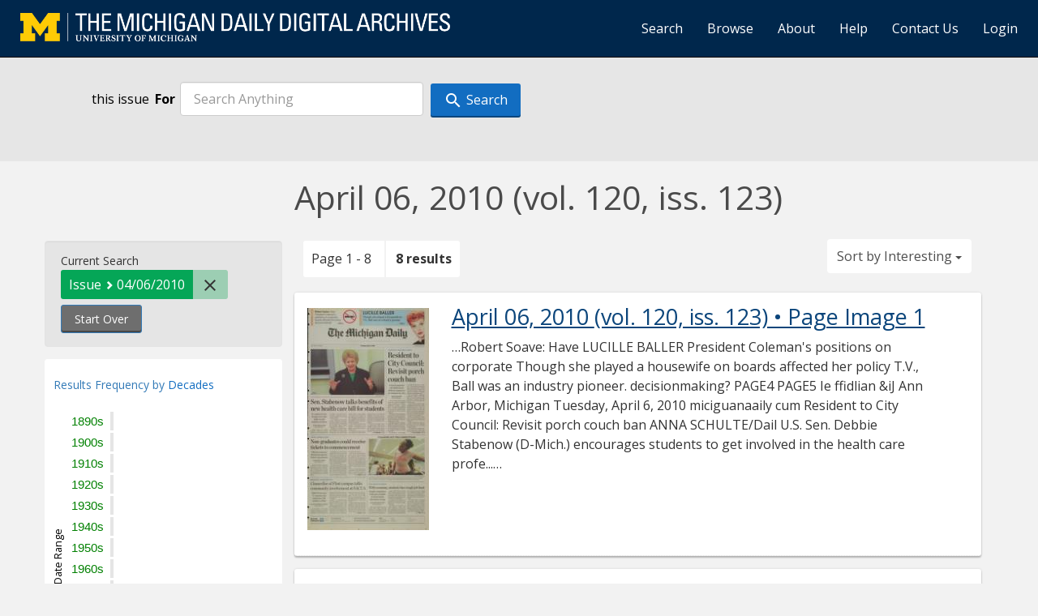

--- FILE ---
content_type: text/html; charset=utf-8
request_url: https://digital.bentley.umich.edu/search?f%5Bissue_identifier%5D%5B%5D=mdp.39015071755230-2010-04-06-1&sort=issue_sequence+asc
body_size: 6770
content:
<!DOCTYPE html>
<html lang="en" class="no-js">
  <head>
    <meta charset="utf-8">
    <meta http-equiv="Content-Type" content="text/html; charset=utf-8">

    <!-- Mobile viewport optimization h5bp.com/ad -->
    <meta name="HandheldFriendly" content="True">
    <meta name="viewport" content="width=device-width,initial-scale=1.0">
    
    <!-- Internet Explorer use the highest version available -->
    <meta http-equiv="X-UA-Compatible" content="IE=edge">

    <!-- Mobile IE allows us to activate ClearType technology for smoothing fonts for easy reading -->
    <!--[if IEMobile]>
      <meta http-equiv="cleartype" content="on">
    <![endif]-->

    <title>Issue: mdp.39015071755230-2010-04-06-1 - Michigan Daily Digital Archives - Search Results</title>
    <link rel="shortcut icon" type="image/x-icon" href="/assets/favicon-9fac9103b4f16eaefc95669ef58f8a41c38000e52a27bf0ecf88143ff1521120.ico" />
    <link rel="stylesheet" media="all" href="/assets/application-5b33f134d92fd74010247d670f08f969c8f188ce55f3536601e6ef2368e876f4.css" />
    <script src="/assets/application-9e383269552f74c64f78d8cc17cf8dd500415c243348ad2e673a9a5079888d06.js"></script>

    <meta name="csrf-param" content="authenticity_token" />
<meta name="csrf-token" content="b6L8V1Ag3u32C1VgG+/nQYCVrNZfBmCcjxSHTwZPIpU9PVLt0WMpAUmioTCaoxL6c96co61w/yd09jhVIGn4fw==" />
    
    
  <link rel="repository" href="https://quod.lib.umich.edu/cgi/i/image/api/" />


    <!-- Le HTML5 shim, for IE6-8 support of HTML5 elements -->
    <!--[if lt IE 9]>
      <script src="//html5shim.googlecode.com/svn/trunk/html5.js"></script>
    <![endif]-->

    <link href="https://fonts.googleapis.com/css?family=Open+Sans:400,700" rel="stylesheet">

    <script>(function(w,d,s,l,i){w[l]=w[l]||[];w[l].push({'gtm.start':
    new Date().getTime(),event:'gtm.js'});var f=d.getElementsByTagName(s)[0],
    j=d.createElement(s),dl=l!='dataLayer'?'&l='+l:'';j.async=true;j.src=
    'https://www.googletagmanager.com/gtm.js?id='+i+dl;f.parentNode.insertBefore(j,f);
    })(window,document,'script','dataLayer','GTM-WBJ7G26');</script>

  </head>
  <body class="blacklight-catalog blacklight-catalog-index" >

    
        <div id="header-navbar" class="navbar navbar-inverse navbar-static-top" role="navigation">
  <div class="container-fluid">
    <div class="navbar-header">
      <button type="button" class="navbar-toggle btn collapsed" data-toggle="collapse" data-target="#user-util-collapse">
        <span class="sr-only">Toggle navigation</span>
        <span class="icon-bar"></span>
        <span class="icon-bar"></span>
        <span class="icon-bar"></span>
      </button>
      <a class="navbar-brand" href="https://digital.bentley.umich.edu/midaily"><img alt="The Michigan Daily Digital Archives" height="35" style="margin-top: -8px" src="/assets/The-Michigan-Daily-Digital-Archive-Header-Graphic-f44a050e0c9f1665d01e509f2ae50ae8b959b4767e690b607f78a38dce8e3cc8.png" /></a>
      
  <ul id="skip">
    <li><a href="#content">Skip to results</a></li>
    <li><a href="#search-navbar">Skip to search form</a></li>
    <li><a href="#sidebar">Skip to search results filters</a></li>
</ul>


    </div>

    <div class="collapse navbar-collapse" id="user-util-collapse">
      <div class="navbar-right">
  <ul class="nav navbar-nav">
      <!-- <li></li> -->
    <li><a href="/midaily/search">Search</a></li>

    <li><a href="/midaily/browse">Browse</a></li>
    <li><a href="/midaily/donors">About</a></li>
    <li><a href="/midaily/how_to_search">Help</a></li>
    <li><a href="https://umich.qualtrics.com/jfe/form/SV_8qx7Ino9hw7LSQu?publication=midaily" referrerpolicy="unsafe-url">Contact Us</a></li>

        <li>
          <a href="/login_info">Login</a>
        </li>

  </ul>

<!-- Reinstated login/logout/registration links 13June2017 GML -->
<!--     -->
<!--     <ul class="nav navbar-nav">
 -->      
<!--       <li>
 -->        
<!--         <span></span>
 -->      <!-- </li> -->
      <!-- <li> -->
      <!-- </li> -->
      <!-- <li> -->
      <!-- </li> -->
      <!-- </ul> -->
  
</div>

    </div>
  </div>
</div>






  <div id="search-navbar" class="navbar navbar-default navbar-static-top" role="navigation">
    <!-- <div class="container-fluid"> -->
        
<div class="container-fluid site-search" aria-live="polite">
  <div class="row">
    <form role="search" class="form-horizontal site-search-form" action="https://digital.bentley.umich.edu/search" accept-charset="UTF-8" method="get"><input name="utf8" type="hidden" value="&#x2713;" />
      <input type="hidden" name="f[issue_identifier][]" value="mdp.39015071755230-2010-04-06-1" />
<input type="hidden" name="sort" value="issue_sequence asc" />
<input type="hidden" name="publication" value="midaily" />
      <input type="hidden" name="search_field" id="search_field" value="all_fields" />
      <div class="form-group">
        <div class="col-xs-12">
            <span>this issue</span>
          <span class="q-block">
            <label for="q" class="control-label search-label for-label">For</label>
            <input type="text" name="q" id="q" placeholder="Search Anything" class="form-control" />
            <!-- <button class="btn btn-primary btn-lg">Search </button> -->
            <button type="submit" class="btn btn-action btn-primary" xid="search">
              <span class="icon_search icon_16px"></span>
              <span class="hidden icon_rotate_right icon_16px glyphicon-refresh-animate"></span> 
              <span class="submit-search-text">Search</span>
            </button>
          </span>
        </div>
      </div>
</form>  </div>
</div>


    <!-- </div> -->
  </div>


    <div id="ajax-modal" class="modal fade" tabindex="-1" role="dialog" aria-hidden="true">
  <div class="modal-dialog" role="document">
    <div class="modal-content">
    </div>
  </div>
</div>

    

    <div class="container">

      
        <div class="row">
          <div class="col-md-9 col-md-offset-3 col-sm-8 col-sm-offset-4 col-xs-12">
            <h1>
    April 06, 2010<span class='hidden-xs'> (vol. 120, iss. 123)</span>
</h1>
          </div>
        </div>

      <div class="row">
        



<div id="sidebar" class="col-md-3 col-sm-4 col-xs-12">
    <div id="appliedParams" class="clearfix constraints-container">
    <span class="constraints-label">Current Search</span>

    
<span class="btn-group appliedFilter constraint filter filter-issue_identifier">
  <span class="constraint-value btn btn-sm btn-default btn-disabled">
      <span class="filterName">Issue</span>
          04/06/2010
  </span>

    <a class="btn btn-default btn-sm remove dropdown-toggle" href="/midaily/search?sort=issue_sequence+asc"><span class="icon_close icon_16px"></span><span class="sr-only">Remove constraint Issue: mdp.39015071755230-2010-04-06-1</span></a>
</span>
    <div>
      <a class="catalog_startOverLink btn btn-text" id="startOverLink" href="/search">Start Over</a>
    </div>
  </div>      
 

  <div id="searchGraph" class="clearfix">
    <h2 class="sr-only">Explore by Decades</h2>
    <span 
    id="graph_data" 
    class="hidden" 
    data-chart-title="Decades" 
    data-highest-col="8" 
    data-lowest-col="8"      
    data-facet-key="date_issued_yyyy10_ti"      
    data-col-names="1890, 1900, 1910, 1920, 1930, 1940, 1950, 1960, 1970, 1980, 1990, 2000, 2010, 2020" 
    data-col-values="0, 0, 0, 0, 0, 0, 0, 0, 0, 0, 0, 0, 8, 0"  
    data-col-links="#, #, #, #, #, #, #, #, #, #, #, #, /midaily/search?f%5Bdate_issued_yyyy10_ti%5D%5B%5D=2010&amp;f%5Bissue_identifier%5D%5B%5D=mdp.39015071755230-2010-04-06-1&amp;sort=issue_sequence+asc, #" 
    ></span>
    
  <h3><span class="result-requency-by">Results Frequency by </span><span class="result-frequency-by-range">Decades</span></h3>
  <div id="hit_chart_frame">
    <span id="y-axis-title">Date Range</span>
    <span id="x-axis-title">Pages with Results</span>
    <!-- line bar -->
  </div>
    <span id="hit_instructions">The graph is meant to give a relative scale of results. Hover over labels to see number of results.</span>
</div>
  <div id="facets" class="facets sidenav">

  <div class="top-panel-heading panel-heading">
    <button type="button" class="facets-toggle" data-toggle="collapse" data-target="#facet-panel-collapse">
      <span class="sr-only">Toggle facets</span>
      <span class="icon-bar"></span>
      <span class="icon-bar"></span>
      <span class="icon-bar"></span>
    </button>

    <h2 class='facets-heading'>
      Filter by Date Range Facet
    </h2>
  </div>

  <div id="facet-panel-collapse" class="collapse panel-group">
    <div class="panel panel-default facet_limit blacklight-issue_sequence_field ">
  <div class=" collapse-toggle panel-heading" data-toggle="collapse" data-target="#facet-issue_sequence_field">
    <h3 class="panel-title facet-field-heading">
      <button xclass="btn btn-link">On Page</button>
    </h3>
  </div>
  <div id="facet-issue_sequence_field" class="panel-collapse facet-content in">
    <div class="panel-body">
      <ul class="facet-values list-unstyled">
  <li><span class="facet-label"><a class="facet_select" href="/midaily/search?f%5Bissue_identifier%5D%5B%5D=mdp.39015071755230-2010-04-06-1&amp;f%5Bissue_sequence_field%5D%5B%5D=issue_sequence_1&amp;sort=issue_sequence+asc">Front Page</a></span><span title="Number of records" class="facet-count">1</span></li>

</ul>

    </div>
  </div>
</div>

<div class="panel panel-default facet_limit blacklight-date_issued_yyyy10_ti ">
  <div class=" collapse-toggle panel-heading" data-toggle="collapse" data-target="#facet-date_issued_yyyy10_ti">
    <h3 class="panel-title facet-field-heading">
      <button xclass="btn btn-link">Decade</button>
    </h3>
  </div>
  <div id="facet-date_issued_yyyy10_ti" class="panel-collapse facet-content in">
    <div class="panel-body">
      <ul class="facet-values list-unstyled">
  <li><span class="facet-label"><a class="facet_select" href="/midaily/search?f%5Bdate_issued_yyyy10_ti%5D%5B%5D=2010&amp;f%5Bissue_identifier%5D%5B%5D=mdp.39015071755230-2010-04-06-1&amp;sort=issue_sequence+asc">2010</a></span><span title="Number of records" class="facet-count">8</span></li>

</ul>

    </div>
  </div>
</div>

<div class="panel panel-default facet_limit blacklight-date_issued_yyyy_ti ">
  <div class="collapsed collapse-toggle panel-heading" data-toggle="collapse" data-target="#facet-date_issued_yyyy_ti">
    <h3 class="panel-title facet-field-heading">
      <button xclass="btn btn-link">Year</button>
    </h3>
  </div>
  <div id="facet-date_issued_yyyy_ti" class="panel-collapse facet-content collapse">
    <div class="panel-body">
      <ul class="facet-values list-unstyled">
  <li><span class="facet-label"><a class="facet_select" href="/midaily/search?f%5Bdate_issued_yyyy_ti%5D%5B%5D=2010&amp;f%5Bissue_identifier%5D%5B%5D=mdp.39015071755230-2010-04-06-1&amp;sort=issue_sequence+asc">2010</a></span><span title="Number of records" class="facet-count">8</span></li>

</ul>

    </div>
  </div>
</div>

<div class="panel panel-default facet_limit blacklight-date_issued_mm_ti ">
  <div class="collapsed collapse-toggle panel-heading" data-toggle="collapse" data-target="#facet-date_issued_mm_ti">
    <h3 class="panel-title facet-field-heading">
      <button xclass="btn btn-link">Month</button>
    </h3>
  </div>
  <div id="facet-date_issued_mm_ti" class="panel-collapse facet-content collapse">
    <div class="panel-body">
      <ul class="facet-values list-unstyled">
  <li><span class="facet-label"><a class="facet_select" href="/midaily/search?f%5Bdate_issued_mm_ti%5D%5B%5D=4&amp;f%5Bissue_identifier%5D%5B%5D=mdp.39015071755230-2010-04-06-1&amp;sort=issue_sequence+asc">April</a></span><span title="Number of records" class="facet-count">8</span></li>

</ul>

    </div>
  </div>
</div>

<div class="panel panel-default facet_limit blacklight-date_issued_dd_ti ">
  <div class="collapsed collapse-toggle panel-heading" data-toggle="collapse" data-target="#facet-date_issued_dd_ti">
    <h3 class="panel-title facet-field-heading">
      <button xclass="btn btn-link">Day</button>
    </h3>
  </div>
  <div id="facet-date_issued_dd_ti" class="panel-collapse facet-content collapse">
    <div class="panel-body">
      <ul class="facet-values list-unstyled">
  <li><span class="facet-label"><a class="facet_select" href="/midaily/search?f%5Bdate_issued_dd_ti%5D%5B%5D=6&amp;f%5Bissue_identifier%5D%5B%5D=mdp.39015071755230-2010-04-06-1&amp;sort=issue_sequence+asc">6</a></span><span title="Number of records" class="facet-count">8</span></li>

</ul>

    </div>
  </div>
</div>

  </div>
</div>

</div>

<div id="content" class="col-md-9 col-sm-8 col-xs-12 activate-highlighting">
  
    <h2 class="sr-only top-content-title">Search Constraints</h2>





<div id="sortAndPerPage" class="clearfix">
      <div class="page_links">
      <span class="page_entries">
        <span class="pages-box">Page 1 - 8</span> <span class="results-box hidden-xs">8 results</span>
      </span>
    </div> 

  <div class="search-widgets"><div id="sort-dropdown" class="btn-group">
  <button type="button" class="btn btn-default dropdown-toggle" data-toggle="dropdown" aria-expanded="false">
      Sort by Interesting <span class="caret"></span>
  </button>

  <ul class="dropdown-menu" role="menu">
        <li role="menuitem"><a href="/midaily/search?f%5Bissue_identifier%5D%5B%5D=mdp.39015071755230-2010-04-06-1&amp;sort=relevance">Interesting</a></li>
        <li role="menuitem"><a href="/midaily/search?f%5Bissue_identifier%5D%5B%5D=mdp.39015071755230-2010-04-06-1&amp;sort=date_issued_dt+desc%2C+issue_no_t_sort+asc%2C+issue_sequence+asc">Latest Date</a></li>
        <li role="menuitem"><a href="/midaily/search?f%5Bissue_identifier%5D%5B%5D=mdp.39015071755230-2010-04-06-1&amp;sort=date_issued_dt+asc%2C+issue_no_t_sort+asc%2C+issue_sequence+asc">Earliest Date</a></li>
  </ul>
</div>
</div>
</div>

<h2 class="sr-only">Search Results</h2>

  <div id="documents" class="documents-list container-fluid">
  <article class="row document" data-words="[]" data-identifier="bhl_midaily:mdp.39015071755230-00000641:WORDS00000641">
    <span class="row-thumbnail" aria-hidden="true" tabindex="-1">
        <a tabindex="-1" class="thumbnail loading" data-min-width="150" data-min-height="273" href="/midaily/mdp.39015071755230/641"><img data-src="https://quod.lib.umich.edu/cgi/i/image/api/tile/bhl_midaily:mdp.39015071755230-00000641:IMG00000641/full/150,/0/default.jpg" tabindex="-1" aria-hidden="true" alt="image of April 06, 2010 - number 1" /></a>
    </span>
    <div class="row-article-text">
        <a href="/midaily/mdp.39015071755230/641">
    <h3>
        April 06, 2010
        <span class="subtitle">
            (vol. 120, iss. 123)
            &#8226; Page Image 1</span>
    </h3>
</a>

<p>&#8230;Robert Soave: Have LUCILLE BALLER President Coleman's positions on corporate Though she played a housewife on boards affected her policy T.V., Ball was an industry pioneer. decisionmaking? PAGE4 PAGE5 Ie ffidlian &iJ  Ann Arbor, Michigan  Tuesday, April 6, 2010  miciguanaaily cum  Resident to City Council: Revisit porch couch ban  ANNA SCHULTE/Dail U.S. Sen. Debbie Stabenow (D-Mich.) encourages students to get involved in the health care profe...&#8230;</p>

    </div>

</article>
    <article class="row document" data-words="[]" data-identifier="bhl_midaily:mdp.39015071755230-00000642:WORDS00000642">
    <span class="row-thumbnail" aria-hidden="true" tabindex="-1">
        <a tabindex="-1" class="thumbnail loading" data-min-width="150" data-min-height="274" href="/midaily/mdp.39015071755230/642"><img data-src="https://quod.lib.umich.edu/cgi/i/image/api/tile/bhl_midaily:mdp.39015071755230-00000642:IMG00000642/full/150,/0/default.jpg" tabindex="-1" aria-hidden="true" alt="image of April 06, 2010 - number 2" /></a>
    </span>
    <div class="row-article-text">
        <a href="/midaily/mdp.39015071755230/642">
    <h3>
        April 06, 2010
        <span class="subtitle">
            (vol. 120, iss. 123)
            &#8226; Page Image 2</span>
    </h3>
</a>

<p>&#8230;2 - Tuesday, April 6, 2010 MONDAY: In Other Ivory Towers  WEDNESDAY: Before You Were Here  THURSDAY: FRIDAY: Campus Clubs Photos of the Week  Slowing down in the classroom  Though most students find that keeping up with all their classes can make for a hectic schedule, for Graham Griffith, Howard R. Marsh visiting professor of journalism, the academic grind has allowed him somewhat of a break from his other fast-paced job. Coming from a career...&#8230;</p>

    </div>

</article>
    <article class="row document" data-words="[]" data-identifier="bhl_midaily:mdp.39015071755230-00000643:WORDS00000643">
    <span class="row-thumbnail" aria-hidden="true" tabindex="-1">
        <a tabindex="-1" class="thumbnail loading" data-min-width="150" data-min-height="273" href="/midaily/mdp.39015071755230/643"><img data-src="https://quod.lib.umich.edu/cgi/i/image/api/tile/bhl_midaily:mdp.39015071755230-00000643:IMG00000643/full/150,/0/default.jpg" tabindex="-1" aria-hidden="true" alt="image of April 06, 2010 - number 3" /></a>
    </span>
    <div class="row-article-text">
        <a href="/midaily/mdp.39015071755230/643">
    <h3>
        April 06, 2010
        <span class="subtitle">
            (vol. 120, iss. 123)
            &#8226; Page Image 3</span>
    </h3>
</a>

<p>&#8230;The Michigan Daily - michigandaily.com  Tuesday, A pril 6, 2010 - 3  The Michigan Daily - michigandailycom Tuesday, April 6, 2010 - 2  NEWS BRIEFS HONOLULU Former B-2 bomber to face federal trial for selling secrets A former B-2 stealth bomber engineer from Maui who is accused of selling military secrets to China is due to face trial in federal court this week. Noshir Gowadia (NOH'-sheer GO'-wah-dee-a) faces 21 counts including conspiracy, vio...&#8230;</p>

    </div>

</article>
    <article class="row document" data-words="[]" data-identifier="bhl_midaily:mdp.39015071755230-00000644:WORDS00000644">
    <span class="row-thumbnail" aria-hidden="true" tabindex="-1">
        <a tabindex="-1" class="thumbnail loading" data-min-width="150" data-min-height="274" href="/midaily/mdp.39015071755230/644"><img data-src="https://quod.lib.umich.edu/cgi/i/image/api/tile/bhl_midaily:mdp.39015071755230-00000644:IMG00000644/full/150,/0/default.jpg" tabindex="-1" aria-hidden="true" alt="image of April 06, 2010 - number 4" /></a>
    </span>
    <div class="row-article-text">
        <a href="/midaily/mdp.39015071755230/644">
    <h3>
        April 06, 2010
        <span class="subtitle">
            (vol. 120, iss. 123)
            &#8226; Page Image 4</span>
    </h3>
</a>

<p>&#8230;4 - Tuesday, April 6, 2010 The Michigan Daily - michigandaily.com  49  Edited and managed by students at the University of Michigan since 1890. 420 Maynard St. Ann Arbor, MI48109 tothedaily@umich.edu  JACOB SMILOVITZ EDITOR IN CHIEF  RACHEL VAN GILDER EDITORIAL PAGE EDITOR  MATT AARONSON MANAGING EDITOR  Unsigned editorials reflect the official position of the Daily's editorial board. All other signed articles and illustrations represent solel...&#8230;</p>

    </div>

</article>
    <article class="row document" data-words="[]" data-identifier="bhl_midaily:mdp.39015071755230-00000645:WORDS00000645">
    <span class="row-thumbnail" aria-hidden="true" tabindex="-1">
        <a tabindex="-1" class="thumbnail loading" data-min-width="150" data-min-height="273" href="/midaily/mdp.39015071755230/645"><img data-src="https://quod.lib.umich.edu/cgi/i/image/api/tile/bhl_midaily:mdp.39015071755230-00000645:IMG00000645/full/150,/0/default.jpg" tabindex="-1" aria-hidden="true" alt="image of April 06, 2010 - number 5" /></a>
    </span>
    <div class="row-article-text">
        <a href="/midaily/mdp.39015071755230/645">
    <h3>
        April 06, 2010
        <span class="subtitle">
            (vol. 120, iss. 123)
            &#8226; Page Image 5</span>
    </h3>
</a>

<p>&#8230;The Michigan Daily - michigandaily.com  Tuesday, April 6, 2010 - 5  A beautiful nightmare  Lucille's balls  Oscar nominee for Best Foreign Film gives a haunting look at pre-Nazi Germany By NICK COSTON DailyArts Writer The German Expressionism style of film- making reached its peak during World War I. The two most famous examples of the era were Robert Wiene's "The Cabinet of Dr. Caligari" and Fritz Lang's "Metropolis." All ****E German Express...&#8230;</p>

    </div>

</article>
    <article class="row document" data-words="[]" data-identifier="bhl_midaily:mdp.39015071755230-00000646:WORDS00000646">
    <span class="row-thumbnail" aria-hidden="true" tabindex="-1">
        <a tabindex="-1" class="thumbnail loading" data-min-width="150" data-min-height="274" href="/midaily/mdp.39015071755230/646"><img data-src="https://quod.lib.umich.edu/cgi/i/image/api/tile/bhl_midaily:mdp.39015071755230-00000646:IMG00000646/full/150,/0/default.jpg" tabindex="-1" aria-hidden="true" alt="image of April 06, 2010 - number 6" /></a>
    </span>
    <div class="row-article-text">
        <a href="/midaily/mdp.39015071755230/646">
    <h3>
        April 06, 2010
        <span class="subtitle">
            (vol. 120, iss. 123)
            &#8226; Page Image 6</span>
    </h3>
</a>

<p>&#8230;6 - Tuesday, April 6, 2010  The Michigan Daily - michigandaily.com  a  I DUIMO IO OU r SALt,- CLEAN QUIET $65000. 2317 Packard Rd (734) 930-0200.  F Un ivers>ity Think outside the Box (dorms) Think U. Towers Affordable Apartments Hurry in for Best Selection Right now we have a few apartments atVery Special Low Rates *call for more details Visit us at universitytowers-mi.com  (e fidiigan DaiMy PRESENTS THE SICK OF THE DORMS? CAN'T FIND A PLACE ...&#8230;</p>

    </div>

</article>
    <article class="row document" data-words="[]" data-identifier="bhl_midaily:mdp.39015071755230-00000647:WORDS00000647">
    <span class="row-thumbnail" aria-hidden="true" tabindex="-1">
        <a tabindex="-1" class="thumbnail loading" data-min-width="150" data-min-height="274" href="/midaily/mdp.39015071755230/647"><img data-src="https://quod.lib.umich.edu/cgi/i/image/api/tile/bhl_midaily:mdp.39015071755230-00000647:IMG00000647/full/150,/0/default.jpg" tabindex="-1" aria-hidden="true" alt="image of April 06, 2010 - number 7" /></a>
    </span>
    <div class="row-article-text">
        <a href="/midaily/mdp.39015071755230/647">
    <h3>
        April 06, 2010
        <span class="subtitle">
            (vol. 120, iss. 123)
            &#8226; Page Image 7</span>
    </h3>
</a>

<p>&#8230;The Michigan Daily - michigandaily.com  Tuesday, A pril 6, 2010 - 7  The Michigan Daily - michigandailycom Tuesday, April 6, 2010 - 7  Hutchins opens up, reflects on season's success so far  Kittle fills void in left field for Blue  By LUKE PASCH Dahly Sports Writer It's not an easy task to get Michi- gan softball coach Carol Hutchins to open up to the public: she's incredibly protective of her play- ers. But for one hour on Monday night at An...&#8230;</p>

    </div>

</article>
    <article class="row document" data-words="[]" data-identifier="bhl_midaily:mdp.39015071755230-00000648:WORDS00000648">
    <span class="row-thumbnail" aria-hidden="true" tabindex="-1">
        <a tabindex="-1" class="thumbnail loading" data-min-width="150" data-min-height="274" href="/midaily/mdp.39015071755230/648"><img data-src="https://quod.lib.umich.edu/cgi/i/image/api/tile/bhl_midaily:mdp.39015071755230-00000648:IMG00000648/full/150,/0/default.jpg" tabindex="-1" aria-hidden="true" alt="image of April 06, 2010 - number 8" /></a>
    </span>
    <div class="row-article-text">
        <a href="/midaily/mdp.39015071755230/648">
    <h3>
        April 06, 2010
        <span class="subtitle">
            (vol. 120, iss. 123)
            &#8226; Page Image 8</span>
    </h3>
</a>

<p>&#8230;8 - Tuesday, April 6, 2010  The Michigan Daily - michigandaily.com  a  In light of bill, Stabenow pushes students to pursue careers inlhealth  AAFD still investigating cause of suspicious fires  4  From Page 1 available until the ban on deny- ing coverage to patients with pre- existing conditions takes effect in six months, Stabenow said. In response to a question from an audience member about how the public should understand the complex bill,...&#8230;</p>

    </div>

</article>
    
</div>





    <script>
      // have to loop through all these else not all the paragraphs are shaved?
      $(".row-article-text p").each(function() {
        $(this).shave(150);
      })
    </script>
</div>
<a id="back-to-top" href="#" class="btn btn-primary btn-lg back-to-top" 
  role="button" title="Back to Top" data-toggle="tooltip" data-placement="top">
  <i class="icon_keyboard_arrow_up icon_16px" aria-hidden="true"></i> <span class="back-to-top-text">Back to Top</span>
</a> 


      </div>

    </div>


    <footer class="navbar navbar-inverse">
    <div class="container-fluid">
        <ul class="nav navbar-nav">
            <li class="footer-link-help"><a href="/midaily/how_to_search">Help</a></li>
            <li class="footer-link-home"><a href="/midaily">Home</a></li>
        </ul>
    </div>
</footer>
<div class="container-fluid">
    <div class="col-md-12">
        <p>
            <span>&copy; 2025 <a href="http://www.regents.umich.edu">Regents of the University of Michigan</a></span>
        </p>
    </div>
</div>


  </body>
</html>
